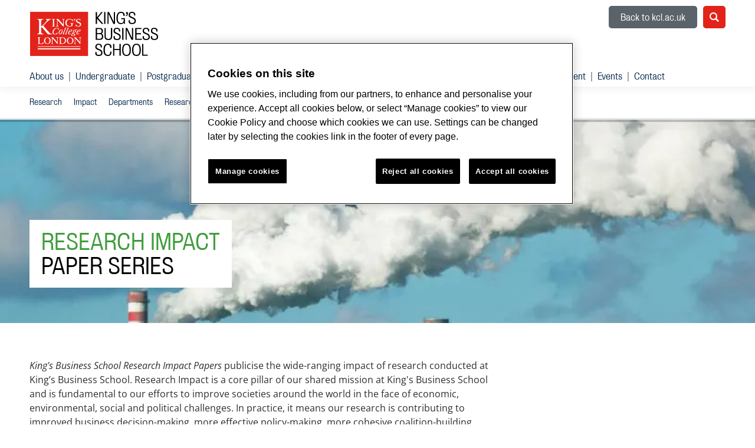

--- FILE ---
content_type: image/svg+xml
request_url: https://www.kcl.ac.uk/SiteElements/2017/images/kbs-logo.svg
body_size: 6932
content:
<?xml version="1.0" encoding="UTF-8"?><svg id="a" xmlns="http://www.w3.org/2000/svg" width="1250" height="431.2" viewBox="0 0 1250 431.2"><path d="m953.34,30.64c-1.16,2.52-3.01,4.68-5.52,6.49-1.41,1.11-3.14,1.99-5.21,2.64-2.06.66-4.25,1.13-6.56,1.43l-1.36-6.04c1.6-.5,3.14-1.06,4.6-1.66,1.46-.6,2.7-1.3,3.71-2.11,1.41-1.41,2.36-3.07,2.87-4.99.51-1.9.51-3.87,0-5.88h-7.85V1.82h17.06v18.72c0,4.22-.59,7.6-1.74,10.11"/><polygon points="699.25 117.76 653.35 65.98 653.35 117.76 640.97 117.76 640.97 1.81 653.35 1.81 653.35 53.14 696.08 1.81 710.57 1.81 663.16 58.28 715.4 117.76 699.25 117.76"/><rect x="723.03" y="1.82" width="12.52" height="115.94"/><polygon points="813.16 117.76 766.51 20.23 766.51 117.76 755.34 117.76 755.34 1.81 771.19 1.81 817.84 99.34 817.84 1.81 829.01 1.81 829.01 117.76 813.16 117.76"/><path d="m918.38,118.52c-.6-1.51-1.15-2.97-1.66-4.38-.51-1.21-.99-2.41-1.43-3.62-.46-1.21-.89-2.21-1.29-3.02-3.12,4.23-7.02,7.29-11.7,9.21-4.67,1.91-10.04,2.87-16.08,2.87-5.73,0-11.17-.91-16.3-2.72-5.13-1.81-9.64-4.91-13.51-9.29-3.87-4.38-6.97-10.19-9.28-17.43-2.32-7.25-3.47-16.26-3.47-27.03s1.03-20.76,3.1-28.76c2.06-8,4.95-14.54,8.67-19.63,3.72-5.09,8.23-8.8,13.52-11.18C874.23,1.19,880.08,0,886.52,0c13.49,0,23.34,3.45,29.52,10.34,6.18,6.89,8.88,16.28,8.07,28.15l-12.98,2.11c.39-5.33.13-9.91-.84-13.74-.95-3.82-2.49-6.94-4.6-9.36-2.11-2.41-4.75-4.2-7.94-5.36-3.16-1.15-6.71-1.74-10.63-1.74-10.88,0-18.73,4.42-23.55,13.27-4.84,8.84-7.25,21.95-7.25,39.34,0,8.44.66,15.6,1.97,21.48,1.31,5.88,3.29,10.68,5.96,14.4,2.66,3.72,6.03,6.43,10.12,8.14,4.07,1.71,8.93,2.56,14.56,2.56,4.62,0,8.53-.68,11.7-2.04,3.17-1.36,5.76-3.27,7.77-5.74,2.01-2.47,3.47-5.49,4.37-9.06.92-3.57,1.36-7.57,1.36-12,0-1.71-.05-3.32-.15-4.83-.09-1.51-.25-2.92-.45-4.23h-23.1v-10.42h35.47v56.01l-7.55,1.21Z"/><path d="m1032.68,88.21c0,5.53-.83,10.25-2.5,14.17-1.66,3.92-4.07,7.16-7.24,9.72-3.17,2.56-7.02,4.44-11.55,5.65-4.53,1.21-9.66,1.81-15.4,1.81-10.97,0-19.31-2.19-24.99-6.57-5.69-4.38-8.53-11.05-8.53-20,0-2.32.15-4.3.46-5.96.29-1.66.64-3.45,1.06-5.36l12.07-.46c-.39,1.41-.7,2.85-.9,4.3-.21,1.46-.3,3.1-.3,4.91,0,6.65,1.71,11.38,5.13,14.19,3.43,2.82,8.91,4.23,16.45,4.23,7.96,0,13.9-1.51,17.82-4.53,3.93-3.02,5.89-8.3,5.89-15.85,0-2.81-.44-5.36-1.28-7.62-.86-2.26-2.24-4.38-4.16-6.34-1.91-1.96-4.4-3.85-7.48-5.66-3.06-1.81-6.86-3.66-11.39-5.58l-14.04-6.04c-5.85-2.41-10.47-5.56-13.9-9.43-3.42-3.88-5.13-9.09-5.13-15.63,0-4.73.63-9.06,1.89-12.99,1.26-3.93,3.2-7.32,5.82-10.19,2.63-2.87,5.99-5.08,10.07-6.64C984.64.78,989.51,0,995.16,0c4.94,0,9.4.68,13.39,2.03,3.99,1.36,7.4,3.28,10.21,5.74,2.83,2.47,5.03,5.41,6.59,8.83,1.56,3.42,2.35,7.2,2.35,11.32,0,2.01-.07,3.55-.22,4.61-.16,1.05-.39,2.19-.69,3.4l-11.91.3c.2-.8.37-1.65.53-2.55.15-.91.22-1.9.22-3.01,0-2.7-.37-5.27-1.13-7.73-.76-2.45-1.99-4.6-3.7-6.45-1.71-1.85-3.91-3.33-6.57-4.43-2.67-1.1-5.96-1.65-9.9-1.65-6.54,0-11.31,1.61-14.34,4.82-3.02,3.22-4.53,7.64-4.53,13.27,0,2.61.33,4.85.98,6.71.66,1.85,1.72,3.54,3.17,5.05,1.45,1.51,3.32,2.92,5.58,4.22,2.27,1.31,5.01,2.67,8.23,4.07l17.37,7.69c4.01,1.81,7.42,3.87,10.19,6.18,2.77,2.31,5.03,4.85,6.79,7.61,1.76,2.76,3.02,5.68,3.77,8.74.76,3.07,1.14,6.21,1.14,9.43"/><path d="m701.82,239.83c0-6.67-1.77-11.95-5.29-15.83-3.52-3.88-9.35-5.83-17.51-5.83h-25.66v44.99h25.97c3.52,0,6.69-.37,9.51-1.12,2.81-.76,5.19-2.02,7.1-3.79,1.91-1.77,3.37-4.15,4.38-7.13,1.01-2.97,1.51-6.73,1.51-11.28m-2.88-50.42c0-4.15-.57-7.58-1.74-10.31-1.15-2.72-2.71-4.93-4.68-6.6-1.96-1.67-4.27-2.83-6.93-3.49-2.68-.64-5.52-.98-8.53-.98h-23.71v39.7h24.01c7.44,0,12.9-1.38,16.38-4.16,3.47-2.78,5.21-7.51,5.21-14.17m15.25,51.4c0,6.44-.82,11.77-2.49,16-1.65,4.23-3.89,7.58-6.71,10.05-2.83,2.47-6.11,4.2-9.89,5.2-3.77,1.01-7.83,1.51-12.15,1.51h-41.97v-115.94h37.13c10.97,0,19.25,2.64,24.83,7.92,5.58,5.28,8.38,13.06,8.38,23.33,0,7.84-1.6,13.64-4.83,17.36-3.21,3.72-7.5,5.89-12.83,6.49,2.71.2,5.33.9,7.85,2.11,2.51,1.21,4.71,2.95,6.56,5.21,1.87,2.27,3.35,5.11,4.46,8.53,1.1,3.42,1.66,7.5,1.66,12.23"/><path d="m800.32,252.06c-.91,4.88-2.7,9.06-5.37,12.53-2.66,3.46-6.36,6.14-11.09,7.99-4.73,1.87-10.92,2.79-18.56,2.79s-13.48-.77-18.35-2.33c-4.88-1.56-8.81-3.95-11.78-7.17-2.97-3.21-5.06-7.3-6.27-12.23-1.19-4.93-1.81-10.77-1.81-17.51v-78.51h12.39v84.4c0,2.71.37,5.43,1.12,8.14.76,2.72,2.11,5.14,4.08,7.25,1.96,2.11,4.6,3.85,7.92,5.2,3.32,1.36,7.55,2.04,12.69,2.04s8.95-.72,12.07-2.18c3.11-1.47,5.55-3.32,7.32-5.59,1.75-2.26,2.96-4.73,3.61-7.41.66-2.66.99-5.25.99-7.77v-84.09h12.38v78.2c0,5.94-.46,11.35-1.36,16.23"/><path d="m885.17,244.02c0,5.53-.84,10.26-2.5,14.18-1.66,3.92-4.07,7.16-7.24,9.73-3.17,2.56-7.02,4.43-11.55,5.64-4.53,1.21-9.66,1.81-15.4,1.81-10.97,0-19.31-2.18-24.99-6.56-5.69-4.38-8.53-11.04-8.53-20.01,0-2.31.15-4.3.46-5.96.29-1.66.64-3.44,1.05-5.35l12.08-.46c-.4,1.41-.7,2.84-.91,4.31-.21,1.46-.3,3.09-.3,4.91,0,6.64,1.72,11.37,5.13,14.19,3.43,2.81,8.91,4.22,16.46,4.22,7.96,0,13.9-1.51,17.82-4.53,3.93-3.01,5.89-8.3,5.89-15.85,0-2.81-.44-5.35-1.28-7.62-.86-2.26-2.24-4.37-4.16-6.34-1.91-1.97-4.4-3.85-7.48-5.67-3.06-1.81-6.86-3.67-11.39-5.58l-14.04-6.03c-5.85-2.42-10.47-5.56-13.9-9.44-3.42-3.87-5.13-9.09-5.13-15.63,0-4.73.63-9.05,1.89-12.98,1.26-3.92,3.2-7.32,5.82-10.18,2.63-2.88,5.98-5.08,10.07-6.65,4.08-1.56,8.95-2.34,14.6-2.34,4.95,0,9.41.68,13.39,2.04,3.99,1.36,7.4,3.28,10.21,5.74,2.83,2.47,5.02,5.41,6.59,8.82,1.56,3.43,2.34,7.21,2.34,11.33,0,2.02-.07,3.54-.22,4.61-.15,1.06-.38,2.18-.69,3.39l-11.92.3c.2-.79.37-1.66.53-2.56.15-.89.22-1.9.22-2.99,0-2.71-.38-5.28-1.13-7.73-.76-2.46-1.99-4.6-3.7-6.45-1.72-1.86-3.91-3.32-6.58-4.43-2.66-1.1-5.96-1.65-9.89-1.65-6.54,0-11.31,1.6-14.35,4.82-3.01,3.22-4.53,7.64-4.53,13.27,0,2.61.33,4.85.99,6.71.66,1.86,1.72,3.54,3.17,5.06,1.46,1.5,3.32,2.91,5.59,4.21,2.27,1.32,5.01,2.67,8.23,4.07l17.37,7.68c4.01,1.81,7.42,3.88,10.18,6.19,2.77,2.31,5.04,4.85,6.8,7.62,1.76,2.76,3.01,5.68,3.77,8.75.76,3.06,1.14,6.2,1.14,9.41"/><rect x="899.52" y="157.63" width="12.52" height="115.94"/><polygon points="990.54 273.58 943.89 176.05 943.89 273.58 932.73 273.58 932.73 157.63 948.58 157.63 995.23 255.16 995.23 157.63 1006.4 157.63 1006.4 273.58 990.54 273.58"/><polygon points="1026.94 273.58 1026.94 157.63 1087.63 157.63 1087.63 168.04 1039.31 168.04 1039.31 208.81 1083.54 208.81 1083.54 219.23 1039.31 219.23 1039.31 263.15 1091.11 263.15 1091.11 273.58 1026.94 273.58"/><path d="m1169.38,244.02c0,5.53-.84,10.26-2.5,14.18-1.66,3.92-4.07,7.16-7.24,9.73-3.17,2.56-7.02,4.43-11.55,5.64-4.53,1.21-9.66,1.81-15.4,1.81-10.97,0-19.31-2.18-24.99-6.56-5.69-4.38-8.53-11.04-8.53-20.01,0-2.31.15-4.3.46-5.96.29-1.66.64-3.44,1.05-5.35l12.08-.46c-.4,1.41-.7,2.84-.9,4.31-.21,1.46-.31,3.09-.31,4.91,0,6.64,1.72,11.37,5.13,14.19,3.43,2.81,8.91,4.22,16.46,4.22,7.96,0,13.9-1.51,17.82-4.53,3.93-3.01,5.89-8.3,5.89-15.85,0-2.81-.44-5.35-1.28-7.62-.86-2.26-2.24-4.37-4.16-6.34-1.91-1.97-4.4-3.85-7.48-5.67-3.06-1.81-6.86-3.67-11.39-5.58l-14.04-6.03c-5.85-2.42-10.47-5.56-13.9-9.44-3.42-3.87-5.13-9.09-5.13-15.63,0-4.73.63-9.05,1.89-12.98,1.26-3.92,3.2-7.32,5.82-10.18,2.63-2.88,5.99-5.08,10.07-6.65,4.08-1.56,8.95-2.34,14.6-2.34,4.95,0,9.41.68,13.39,2.04,3.99,1.36,7.4,3.28,10.21,5.74,2.83,2.47,5.03,5.41,6.59,8.82,1.56,3.43,2.35,7.21,2.35,11.33,0,2.02-.07,3.54-.22,4.61-.16,1.06-.39,2.18-.69,3.39l-11.92.3c.2-.79.37-1.66.53-2.56.15-.89.22-1.9.22-2.99,0-2.71-.38-5.28-1.13-7.73-.76-2.46-1.99-4.6-3.7-6.45-1.72-1.86-3.91-3.32-6.58-4.43-2.66-1.1-5.96-1.65-9.89-1.65-6.54,0-11.31,1.6-14.35,4.82-3.01,3.22-4.53,7.64-4.53,13.27,0,2.61.32,4.85.98,6.71.66,1.86,1.72,3.54,3.17,5.06,1.46,1.5,3.33,2.91,5.59,4.21,2.27,1.32,5.01,2.67,8.23,4.07l17.37,7.68c4.01,1.81,7.42,3.88,10.18,6.19,2.77,2.31,5.04,4.85,6.8,7.62,1.76,2.76,3.02,5.68,3.77,8.75.76,3.06,1.14,6.2,1.14,9.41"/><path d="m1250,244.02c0,5.53-.84,10.26-2.5,14.18-1.66,3.92-4.07,7.16-7.24,9.73-3.17,2.56-7.02,4.43-11.55,5.64-4.53,1.21-9.66,1.81-15.4,1.81-10.97,0-19.31-2.18-24.99-6.56-5.69-4.38-8.53-11.04-8.53-20.01,0-2.31.15-4.3.46-5.96.29-1.66.64-3.44,1.05-5.35l12.08-.46c-.4,1.41-.7,2.84-.9,4.31-.21,1.46-.31,3.09-.31,4.91,0,6.64,1.72,11.37,5.13,14.19,3.43,2.81,8.91,4.22,16.45,4.22,7.96,0,13.9-1.51,17.82-4.53,3.93-3.01,5.89-8.3,5.89-15.85,0-2.81-.44-5.35-1.28-7.62-.86-2.26-2.24-4.37-4.16-6.34-1.91-1.97-4.4-3.85-7.48-5.67-3.06-1.81-6.86-3.67-11.39-5.58l-14.04-6.03c-5.85-2.42-10.47-5.56-13.9-9.44-3.42-3.87-5.13-9.09-5.13-15.63,0-4.73.63-9.05,1.89-12.98,1.26-3.92,3.2-7.32,5.82-10.18,2.63-2.88,5.99-5.08,10.07-6.65,4.08-1.56,8.95-2.34,14.6-2.34,4.94,0,9.4.68,13.39,2.04,3.99,1.36,7.4,3.28,10.21,5.74,2.83,2.47,5.03,5.41,6.59,8.82,1.56,3.43,2.35,7.21,2.35,11.33,0,2.02-.07,3.54-.22,4.61-.16,1.06-.39,2.18-.69,3.39l-11.92.3c.2-.79.37-1.66.53-2.56.15-.89.22-1.9.22-2.99,0-2.71-.38-5.28-1.13-7.73-.76-2.46-1.99-4.6-3.7-6.45-1.72-1.86-3.91-3.32-6.57-4.43-2.67-1.1-5.96-1.65-9.9-1.65-6.54,0-11.31,1.6-14.34,4.82-3.02,3.22-4.53,7.64-4.53,13.27,0,2.61.32,4.85.98,6.71.66,1.86,1.72,3.54,3.17,5.06,1.46,1.5,3.33,2.91,5.59,4.21,2.27,1.32,5.01,2.67,8.23,4.07l17.37,7.68c4.01,1.81,7.42,3.88,10.18,6.19,2.77,2.31,5.04,4.85,6.8,7.62,1.76,2.76,3.02,5.68,3.77,8.75.76,3.06,1.14,6.2,1.14,9.41"/><path d="m706.98,399.84c0,5.53-.84,10.26-2.5,14.18-1.66,3.92-4.07,7.16-7.24,9.73-3.17,2.56-7.02,4.43-11.55,5.64-4.53,1.21-9.66,1.81-15.4,1.81-10.97,0-19.31-2.18-24.99-6.56-5.69-4.38-8.53-11.05-8.53-20.01,0-2.31.15-4.29.46-5.96.29-1.66.64-3.44,1.05-5.35l12.08-.46c-.4,1.41-.7,2.84-.9,4.31-.21,1.46-.31,3.09-.31,4.91,0,6.64,1.72,11.37,5.13,14.19,3.43,2.81,8.91,4.22,16.46,4.22,7.96,0,13.9-1.51,17.82-4.53,3.93-3.02,5.89-8.3,5.89-15.86,0-2.82-.44-5.35-1.28-7.62-.86-2.26-2.24-4.38-4.16-6.34-1.91-1.97-4.4-3.85-7.48-5.67-3.06-1.81-6.86-3.67-11.39-5.58l-14.04-6.03c-5.85-2.42-10.47-5.56-13.9-9.44-3.42-3.87-5.13-9.09-5.13-15.63,0-4.73.63-9.05,1.89-12.98,1.26-3.92,3.2-7.32,5.82-10.18,2.63-2.88,5.99-5.08,10.07-6.65,4.08-1.56,8.95-2.34,14.6-2.34,4.95,0,9.41.68,13.39,2.04,3.99,1.36,7.4,3.28,10.21,5.74,2.83,2.47,5.03,5.41,6.59,8.82,1.56,3.43,2.35,7.21,2.35,11.33,0,2.02-.07,3.54-.22,4.61-.16,1.06-.39,2.18-.69,3.39l-11.92.3c.2-.79.37-1.66.53-2.56.15-.89.22-1.9.22-2.99,0-2.71-.38-5.28-1.13-7.73-.76-2.46-1.99-4.6-3.7-6.46-1.72-1.85-3.91-3.32-6.58-4.42-2.66-1.1-5.96-1.65-9.89-1.65-6.54,0-11.31,1.6-14.35,4.82-3.01,3.22-4.53,7.64-4.53,13.26,0,2.62.32,4.86.98,6.72.66,1.86,1.72,3.54,3.17,5.06,1.46,1.5,3.33,2.91,5.59,4.21,2.27,1.32,5.01,2.67,8.23,4.07l17.37,7.69c4.01,1.8,7.42,3.87,10.18,6.18,2.77,2.31,5.04,4.85,6.8,7.62,1.76,2.76,3.02,5.68,3.77,8.75.76,3.06,1.14,6.2,1.14,9.41"/><path d="m793.04,407.57c-1.36,5.19-3.43,9.53-6.2,13.03-2.77,3.5-6.34,6.14-10.72,7.92-4.38,1.78-9.74,2.67-16.08,2.67-6.95,0-13.09-1.03-18.43-3.09-5.33-2.07-9.84-5.39-13.51-9.96-3.67-4.58-6.47-10.55-8.38-17.9-1.91-7.34-2.87-16.25-2.87-26.72,0-11.27.95-20.84,2.87-28.69,1.91-7.84,4.68-14.23,8.31-19.16,3.61-4.93,8.05-8.51,13.29-10.73,5.23-2.21,11.17-3.32,17.81-3.32,7.85,0,14.21,1.23,19.09,3.69,4.88,2.45,8.65,5.6,11.33,9.44,2.66,3.84,4.38,8.19,5.13,13.08.75,4.88.93,9.85.53,14.87h-12.98c.5-4.22.37-8.2-.37-11.92-.76-3.72-2.07-6.98-3.93-9.74-1.87-2.75-4.33-4.95-7.4-6.56-3.07-1.6-6.67-2.41-10.8-2.41-5.04,0-9.41.98-13.13,2.95-3.72,1.96-6.82,4.98-9.28,9.06-2.47,4.07-4.31,9.28-5.52,15.62-1.21,6.34-1.81,13.95-1.81,22.79,0,16.01,2.29,28.06,6.86,36.16,4.58,8.11,12.36,12.16,23.34,12.16,5.13,0,9.13-.84,11.99-2.49,2.88-1.67,5.04-3.95,6.49-6.88,1.46-2.91,2.41-6.36,2.87-10.34.45-3.98.73-8.23.84-12.76l12.83,1.2c-.11,6.84-.83,12.87-2.18,18.04"/><polygon points="872.75 313.44 872.75 362.21 822.62 362.21 822.62 313.44 810.26 313.44 810.26 429.39 822.62 429.39 822.62 372.62 872.75 372.62 872.75 429.39 885.13 429.39 885.13 313.44 872.75 313.44"/><path d="m971.63,371.41c0-16.85-2.52-29.29-7.55-37.32-5.04-8.03-12.48-12.04-22.35-12.04s-16.94,3.97-22.11,11.89c-5.19,7.93-7.78,20.42-7.78,37.47,0,8.84.59,16.39,1.74,22.66,1.16,6.27,2.95,11.38,5.36,15.35,2.42,3.95,5.52,6.84,9.29,8.65,3.78,1.81,8.27,2.71,13.51,2.71,5.64,0,10.35-.97,14.12-2.93,3.78-1.96,6.84-4.97,9.22-9.04,2.36-4.06,4.04-9.2,5.06-15.42,1-6.22,1.5-13.55,1.5-21.98m12.69,0c0,20.44-3.32,35.51-9.96,45.22-6.65,9.72-17.51,14.57-32.62,14.57-7.34,0-13.68-1.13-19.01-3.39-5.34-2.27-9.74-5.81-13.22-10.65-3.47-4.83-6.06-11.02-7.77-18.57-1.72-7.55-2.57-16.61-2.57-27.18,0-20.62,3.72-35.75,11.17-45.36,7.44-9.61,17.91-14.43,31.39-14.43s24.08,4.86,31.48,14.58c7.41,9.7,11.1,24.79,11.1,45.21"/><path d="m1068.86,371.41c0-16.85-2.52-29.29-7.55-37.32-5.04-8.03-12.48-12.04-22.35-12.04s-16.93,3.97-22.11,11.89c-5.19,7.93-7.78,20.42-7.78,37.47,0,8.84.59,16.39,1.74,22.66,1.16,6.27,2.95,11.38,5.37,15.35,2.41,3.95,5.51,6.84,9.28,8.65,3.78,1.81,8.28,2.71,13.51,2.71,5.64,0,10.35-.97,14.12-2.93,3.78-1.96,6.84-4.97,9.21-9.04,2.36-4.06,4.04-9.2,5.06-15.42,1-6.22,1.5-13.55,1.5-21.98m12.69,0c0,20.44-3.32,35.51-9.96,45.22-6.65,9.72-17.51,14.57-32.62,14.57-7.34,0-13.68-1.13-19.01-3.39-5.34-2.27-9.74-5.81-13.22-10.65-3.47-4.83-6.06-11.02-7.77-18.57-1.71-7.55-2.57-16.61-2.57-27.18,0-20.62,3.72-35.75,11.17-45.36,7.44-9.61,17.91-14.43,31.39-14.43s24.08,4.86,31.48,14.58c7.41,9.7,11.1,24.79,11.1,45.21"/><polygon points="1094.31 313.44 1094.31 429.39 1149.26 429.39 1149.26 418.97 1106.68 418.97 1106.68 313.44 1094.31 313.44"/><rect width="566.24" height="431.2" fill="#e2231a"/><path d="m275.65,178.09c.76,0,1.21-.3,1.52-1.06l5.15-16.81c.45-1.36,0-2.12-.91-2.12-.46,0-.76.15-1.36,1.06-.91,1.21-2.12,3.03-3.03,3.03-.61,0-.91-.15-1.36-.61-4.24-4.85-9.69-6.21-14.54-6.21-22.41,0-41.95,23.78-41.95,45.89,0,12.72,7.72,19.99,18.93,19.99,4.7,0,8.93-.91,15.45-3.64,1.51-.6,3.03-1.21,4.24-1.21,1.51,0,1.67,1.97,1.82,4.54,0,.91.61,1.36,1.21,1.36s1.21-.15,1.51-.75l6.36-18.48c.61-1.51-.15-2.27-1.06-2.27s-1.52.46-2.27,1.67c-4.85,8.18-16.66,14.54-26.2,14.54-7.42,0-10.75-5.61-10.75-13.63,0-19.23,17.42-43.92,32.26-43.92,7.72,0,13.63,4.69,13.63,14.54,0,.76-.15,1.82-.15,2.58,0,.91.61,1.51,1.52,1.51h0Z" fill="#fff"/><path d="m305.94,171.88c-14.39,0-26.5,17.26-26.5,34.68,0,7.72,3.94,14.08,11.36,14.08,14.54,0,26.65-18.78,26.65-34.68,0-7.72-3.94-14.08-11.51-14.08h0Zm.46,3.79c3.48,0,4.99,2.73,4.99,6.66,0,11.81-12.12,34.23-20.9,34.23-3.49,0-5-2.42-5-6.36,0-12.87,12.12-34.53,20.9-34.53h0Z" fill="#fff"/><path d="m342.89,160.22c0,.3-.15.91-.46,1.51-7.72,17.87-15.14,34.68-22.57,52.55-.45,1.06-1.06,2.73-1.06,3.94,0,1.36,1.22,2.72,2.88,2.72,1.06,0,2.42-.15,3.64-.6,4.69-1.67,8.48-4.24,11.66-8.03.3-.3.61-.75.61-1.36,0-.75-.3-1.21-.91-1.21-.3,0-.61.15-1.06.46-1.51,1.06-3.48,3.03-6.81,4.84-.3.15-.91.45-1.21.45s-.45-.15-.45-.45c0-.45.15-.76.3-1.21l23.92-55.28c.46-1.06.61-1.67.61-2.27s-.45-.91-1.21-.91c-1.21,0-3.48.15-5.3.3-1.51.15-5,.3-7.27.6-.91.15-1.52.76-1.52,1.36,0,.76.61,1.21,1.36,1.21,1.21.15,3.18.3,4.24.61.45.15.61.45.61.76h0Z" fill="#fff"/><path d="m367.73,160.22c0,.3-.15.91-.45,1.51-7.73,17.87-15.14,34.68-22.57,52.55-.45,1.06-1.06,2.73-1.06,3.94,0,1.36,1.21,2.72,2.87,2.72,1.06,0,2.42-.15,3.63-.6,4.7-1.67,8.48-4.24,11.66-8.03.3-.3.6-.75.6-1.36,0-.75-.3-1.21-.91-1.21-.3,0-.6.15-1.06.46-1.51,1.06-3.49,3.03-6.81,4.84-.31.15-.91.45-1.21.45s-.46-.15-.46-.45c0-.45.15-.76.31-1.21l23.92-55.28c.46-1.06.61-1.67.61-2.27s-.46-.91-1.21-.91c-1.21,0-3.48.15-5.3.3-1.52.15-5,.3-7.28.6-.9.15-1.51.76-1.51,1.36,0,.76.61,1.21,1.36,1.21,1.21.15,3.18.3,4.24.61.45.15.6.45.6.76h0Z" fill="#fff"/><path d="m400.13,210.5c.31-.45.61-.9.61-1.51,0-.76-.61-1.36-1.36-1.36-.46,0-.91.31-1.21.61-3.03,3.18-7.42,7.27-12.72,7.27-3.94,0-6.21-2.88-6.21-7.57,0-3.33,1.21-6.51,2.27-8.94,3.33-.6,9.84-1.97,13.17-3.03,11.05-3.48,16.81-9.09,16.81-16.05,0-4.69-3.33-6.81-8.02-6.81-13.63,0-32.26,18.78-32.26,36.95,0,6.21,4.09,10.6,10.3,10.6,8.48,0,13.93-4.24,18.62-10.15h0Zm-6.06-18.02c-4.24,1.36-8.18,2.42-10.75,2.72,2.88-5.76,6.06-9.99,9.54-13.48,1.97-2.12,5.3-4.85,8.48-4.85,2.27,0,3.49,1.36,3.49,3.94,0,5.3-4.55,9.69-10.76,11.66h0Z" fill="#fff"/><path d="m481.61,210.5c.3-.45.61-.9.61-1.51,0-.76-.61-1.36-1.36-1.36-.45,0-.91.31-1.21.61-3.03,3.18-7.42,7.27-12.72,7.27-3.93,0-6.21-2.88-6.21-7.57,0-3.33,1.21-6.51,2.27-8.94,3.33-.6,9.84-1.97,13.18-3.03,11.05-3.48,16.81-9.09,16.81-16.05,0-4.69-3.33-6.81-8.03-6.81-13.63,0-32.26,18.78-32.26,36.95,0,6.21,3.94,10.6,10.3,10.6,8.48,0,13.93-4.24,18.63-10.15h0Zm-6.06-18.02c-4.24,1.36-8.17,2.42-10.75,2.72,2.88-5.76,6.06-9.99,9.54-13.48,1.97-2.12,5.3-4.85,8.48-4.85,2.27,0,3.48,1.36,3.48,3.94,0,5.3-4.54,9.69-10.75,11.66h0Z" fill="#fff"/><path d="m449.5,183.09c0-2.72-.45-3.79-.45-4.85s1.21-1.82,3.03-1.82c1.97,0,3.48,1.51,5.3,1.51,1.52,0,2.73-1.21,2.73-3.03s-1.36-2.72-3.48-2.72c-1.97,0-4.24.61-6.66,2.12-.61.3-1.21.76-1.97.76-.31,0-.91-.15-1.37-.46-1.81-1.06-3.78-1.82-7.57-1.82-5,0-11.51,2.57-15.75,8.33-3.03,4.24-3.63,6.96-3.63,9.99,0,2.73.91,5,1.66,6.36.15.3.61.76.61,1.06,0,.61-.91.91-2.73,1.36-3.18.76-7.27,2.87-7.27,6.81,0,3.03,1.67,4.85,4.84,7.12-5.76,1.51-15.3,5.3-15.3,11.81s8.03,11.2,19.99,11.2,19.53-4.84,19.53-12.41c0-4.09-3.78-7.72-10.45-11.05-6.82-3.33-11.51-5.61-11.51-8.18,0-2.27,1.82-3.34,5.15-3.34,1.82,0,4.24.61,6.06.61,5.45,0,12.87-1.67,17.41-11.36,1.21-2.72,1.82-5.45,1.82-8.03h0Zm-19.99,15.9c-2.42,0-3.63-2.12-3.63-5.3,0-2.58.91-5.75,3.03-9.54,3.03-5.45,6.97-8.63,10.75-8.63,2.42,0,3.94,1.52,3.94,4.24,0,2.88-.91,6.51-3.18,10.6-4.24,7.12-7.73,8.63-10.91,8.63h0Zm-7.42,34.38c-8.18,0-12.87-3.64-12.87-7.57,0-4.69,5.3-8.03,10.6-9.84,2.27,1.21,5.6,2.73,8.18,4.24,4.24,2.57,5,3.94,5,6.21,0,4.08-4.24,6.97-10.9,6.97h0Z" fill="#fff"/><rect x="74.54" y="336.74" width="416.96" height="5.49" fill="#fff"/><rect x="74.54" y="356.25" width="416.96" height="10.67" fill="#fff"/><path d="m414.99,119.98c0-6.25,4.57-6.86,8.53-7.16.76,0,1.22-.76,1.22-1.68,0-.76-.46-1.37-1.52-1.37h-30.79c-1.07,0-1.83.61-1.83,1.52,0,1.07.76,1.83,1.83,1.83,6.1.46,10.97,1.52,10.97,7.47v9.3c0,2.59-.92,3.96-2.44,5.18-5.64,4.12-11.43,4.72-16.15,4.72-19.21,0-27.89-16-27.89-32.31,0-21.94,13.87-33.68,29.11-33.68,14.02,0,23.17,6.09,28.34,16.61.61,1.22,1.22,1.68,2.14,1.68.76,0,1.37-.76,1.37-1.68v-16.46c0-.91-.61-1.52-1.37-1.52-.92,0-1.37.61-1.68,1.52-.46,1.83-1.37,3.05-2.74,3.05-.91,0-2.29-.76-3.2-1.37-6.25-3.66-11.58-6.4-22.86-6.4-18.59,0-41.76,10.21-41.76,37.8s21.64,37.49,40.54,37.49c16.91,0,27.43-8.38,30.17-10.67v-13.87Z" fill="#fff"/><path d="m433.74,80.66c1.22,0,2.74-.61,3.2-1.83.15.31.31.76.31,1.22,0,3.04-2.44,5.94-6.55,7.62-.61.3-1.06.76-1.06,1.52s.76,1.22,1.67,1.07c6.7-1.22,10.36-7.32,10.36-13.11,0-5.18-2.89-7.92-7.01-7.92-2.74,0-6.4,1.37-6.4,5.94,0,3.66,2.74,5.49,5.49,5.49h0Z" fill="#fff"/><path d="m490.58,87.37c.76,0,1.37-.61,1.22-1.53l-2.28-16c-.15-1.07-.61-1.37-1.37-1.37-.46,0-.91.31-1.22,1.07-.46,1.22-1.22,2.44-2.74,2.44-2.59,0-5.95-2.74-13.26-2.74-9.45,0-21.95,4.88-21.95,17.98s10.98,18.59,20.43,21.95c10.36,3.66,17.98,6.1,17.98,16.46s-7.93,14.02-15.85,14.02c-8.38,0-17.83-3.96-21.49-16.31-.3-1.06-.76-1.67-1.83-1.67s-1.68.61-1.68,1.98v17.68c0,1.07.61,1.68,1.52,1.68.61,0,1.07-.3,1.52-1.07.46-1.06,1.37-2.74,2.9-2.74,3.05,0,8.99,5.33,19.81,5.33,10.21,0,25.76-3.81,25.76-22.25,0-7.62-3.05-17.53-21.64-22.86-13.11-3.81-17.22-8.53-17.22-15.09,0-5.79,3.96-10.52,12.5-10.52,6.25,0,12.8,2.89,17.37,12.34.46.91.91,1.22,1.52,1.22h0Z" fill="#fff"/><path d="m234.55,81.88c0-5.79,1.68-8.69,7.47-9.45,1.07-.15,1.68-.61,1.68-1.52,0-.76-.61-1.22-1.68-1.22h-26.82c-1.07,0-1.68.46-1.68,1.22,0,.91.61,1.37,1.68,1.52,5.79.76,7.47,3.66,7.47,9.45v49.99c0,5.79-1.68,8.69-7.47,9.45-1.07.15-1.68.61-1.68,1.52,0,.76.61,1.22,1.68,1.22h26.82c1.07,0,1.68-.46,1.68-1.22,0-.91-.61-1.37-1.68-1.52-5.79-.76-7.47-3.66-7.47-9.45v-49.99Z" fill="#fff"/><path d="m328.58,83.26c.3-7.47,1.68-10.06,7.47-10.82,1.06-.15,1.68-.61,1.68-1.52,0-.76-.61-1.22-1.68-1.22h-23.01c-.61,0-1.07.61-1.07,1.37,0,.61.46,1.22,1.22,1.37,4.87.76,8.38,1.83,8.99,10.82.76,10.51.91,40.23.91,40.23l-48.01-53.8h-19.05c-1.07,0-1.68.46-1.68,1.22,0,.91.61,1.37,1.68,1.52,3.2.46,7.46,1.98,7.46,7.01,0,15.09,0,34.9-.61,51.05-.3,7.47-1.68,10.06-7.47,10.82-1.07.15-1.68.61-1.68,1.52,0,.76.61,1.22,1.68,1.22h23.01c.61,0,1.06-.61,1.06-1.37,0-.61-.46-1.22-1.22-1.37-4.88-.76-8.38-1.83-9-10.82-.61-10.52-.91-48.92-.91-48.92l56.08,62.49h3.5s0-44.65.61-60.81h0Z" fill="#fff"/><path d="m108.83,92.4c.15-8.54,1.52-15.7,18.14-17.99,1.68-.3,2.59-1.07,2.59-2.59,0-1.22-.92-2.14-2.29-2.14-10.36.46-14.93.46-27.73.46-10.97,0-24.99-.46-27.13-.46-1.83,0-2.9.76-2.9,2.14,0,1.22.92,2.13,2.59,2.28,5.94.92,15.09,2.29,15.7,19.51.15,5.33.31,31.7.31,60.35,0,18.44-.15,34.59-.46,42.06-.61,17.23-9.76,18.6-15.7,19.51-1.67.15-2.59,1.07-2.59,2.29,0,1.37,1.07,2.13,2.9,2.13,2.13,0,16.15-.46,27.13-.46,12.8,0,19.2,0,29.57.46,1.37,0,2.28-.91,2.28-2.13,0-1.52-.91-2.29-2.59-2.59-16.61-2.29-19.2-9.45-19.96-17.98-.31-3.66-.61-12.95-.61-22.71s.16-19.2.31-21.18c.15-2.28,1.37-3.05,2.59-3.05,1.07,0,2.13.46,2.89,1.07,10.36,8.69,42.21,46.63,60.35,68.58h38.71c1.52,0,2.13-.76,2.13-1.98,0-1.37-.91-2.44-2.13-2.44-7.31-.76-11.89-2.14-21.03-9.45-9.45-7.47-62.48-70.87-62.48-70.87,4.11-4.72,28.5-29.56,42.52-42.21,16.46-14.94,22.86-16.92,29.87-18.59,1.07-.3,1.83-.91,1.83-2.29s-.91-2.44-3.05-2.44c-3.66,0-14.63.46-21.64.46-12.19,0-22.25-.46-24.38-.46-1.83,0-3.2.91-3.2,2.44,0,1.37,1.22,2.29,2.9,2.59,2.44.46,4.57.76,7.01,1.68,2.44.91,3.81,1.98,3.81,4.57,0,2.44-1.07,4.57-2.44,6.71-3.35,5.18-7.16,9.91-13.26,16.31-14.48,14.93-32.31,32.61-38.25,37.49-.61.46-1.07.61-1.52.61-.91,0-1.22-1.07-1.22-2.13,0-1.22.15-28.96.46-47.55h0Z" fill="#fff"/><path d="m74.69,249.42c-.61,0-1.07.46-1.07,1.22,0,.61.61,1.22,1.37,1.22,5.03.3,6.86,3.66,6.86,8.53v42.37c0,4.88-1.83,8.08-6.86,8.53-.76,0-1.37.61-1.37,1.22,0,.76.46,1.22,1.07,1.22h53.8l3.35-17.99c.31-1.22-.3-1.98-1.22-1.98-.76,0-1.37.46-1.68,1.22-4.72,13.11-12.19,14.63-23.32,14.63s-13.71-1.83-13.71-7.01v-43.89c0-5.18,4.42-6.55,7.62-6.71.91-.15,1.37-.61,1.37-1.22,0-.76-.61-1.37-1.53-1.37h-24.69Z" fill="#fff"/><path d="m168.57,314.19c18.9,0,32.31-13.11,32.31-33.22,0-17.68-13.1-32-32.31-32s-32,14.63-32,32c0,18.9,12.65,33.22,32,33.22h0Zm-21.18-33.22c0-15.85,7.62-27.89,21.18-27.89,12.04,0,21.49,11.43,21.49,27.89,0,20.27-8.54,29.1-21.49,29.1s-21.18-12.19-21.18-29.1h0Z" fill="#fff"/><path d="m269.15,313.73l.3-53.34c0-4.87,1.83-7.77,6.86-8.53.91-.15,1.37-.61,1.37-1.22,0-.76-.46-1.22-1.07-1.22h-20.12c-.76,0-1.22.46-1.22,1.22,0,.61.46,1.07,1.37,1.22,5.03.91,7.47,2.44,7.62,8.53l.76,36.58-40.54-47.55h-17.22c-.76,0-1.22.46-1.22,1.22s.46,1.22,1.37,1.37c4.27.61,6.25,1.98,6.25,6.1l-.3,44.65c0,4.88-1.83,7.77-6.86,8.53-.91.15-1.37.61-1.37,1.22,0,.76.3,1.22,1.07,1.22h20.12c.76,0,1.22-.46,1.22-1.22,0-.61-.46-1.07-1.37-1.22-3.51-.61-7.47-1.52-7.62-8.53l-.46-44.96,47.55,55.93h3.5Z" fill="#fff"/><path d="m283.93,249.42c-.61,0-1.07.46-1.07,1.22s.61,1.22,1.37,1.22c5.03.46,6.85,3.66,6.85,8.53v42.37c0,4.88-1.83,8.08-6.85,8.53-.92.15-1.37.61-1.37,1.22,0,.76.46,1.22,1.07,1.22h30.94c13.41,0,35.66-6.86,35.66-32.76,0-23.02-17.68-31.55-35.97-31.55h-30.63Zm17.37,10.36c0-5.79,3.05-6.25,11.13-6.25,13.57,0,27.28,6.55,27.28,27.12s-11.58,28.95-26.67,28.95h-3.36c-4.27,0-8.38-1.21-8.38-8.99v-40.84Z" fill="#fff"/><path d="m391.07,314.19c18.9,0,32.31-13.11,32.31-33.22,0-17.68-13.11-32-32.31-32s-32,14.63-32,32c0,18.9,12.65,33.22,32,33.22h0Zm-21.18-33.22c0-15.85,7.62-27.89,21.18-27.89,12.04,0,21.49,11.43,21.49,27.89,0,20.27-8.53,29.1-21.49,29.1s-21.18-12.19-21.18-29.1h0Z" fill="#fff"/><path d="m491.5,313.73l.3-53.34c0-4.87,1.83-7.77,6.86-8.53.92-.15,1.37-.61,1.37-1.22,0-.76-.46-1.22-1.07-1.22h-20.12c-.76,0-1.22.46-1.22,1.22,0,.61.46,1.07,1.37,1.22,5.03.91,7.47,2.44,7.62,8.53l.76,36.58-40.54-47.55h-17.22c-.77,0-1.22.46-1.22,1.22s.46,1.22,1.37,1.37c4.27.61,6.25,1.98,6.25,6.1l-.31,44.65c0,4.88-1.83,7.77-6.86,8.53-.91.15-1.37.61-1.37,1.22,0,.76.31,1.22,1.07,1.22h20.12c.76,0,1.22-.46,1.22-1.22,0-.61-.46-1.07-1.37-1.22-3.51-.61-7.47-1.52-7.62-8.53l-.46-44.96,47.55,55.93h3.51Z" fill="#fff"/></svg>